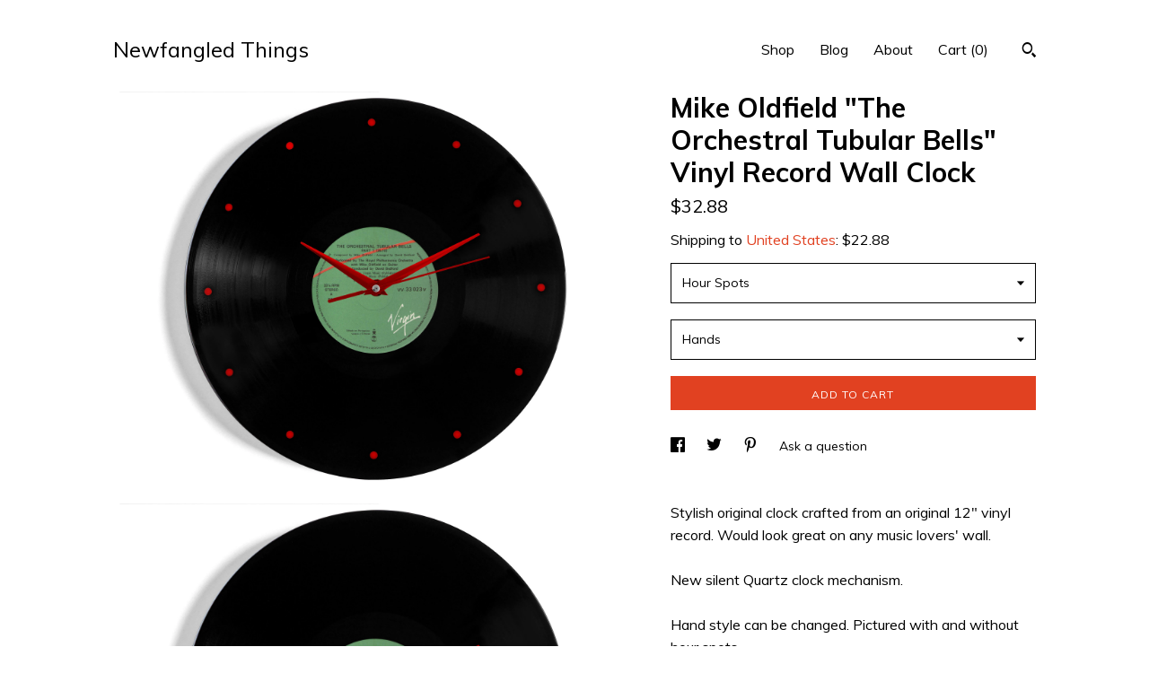

--- FILE ---
content_type: text/html; charset=UTF-8
request_url: https://www.newfangledthings.com/listing/604900142/mike-oldfield-the-orchestral-tubular
body_size: 14980
content:
<!DOCTYPE html>
<html prefix="og: http://ogp.me/ns#" lang="en">
    <head>
        <meta name="viewport" content="width=device-width, initial-scale=1, user-scalable=yes"/><meta property="content-type" content="text/html; charset=UTF-8" />
    <meta property="X-UA-Compatible" content="IE=edge" /><link rel="icon" href="https://i.etsystatic.com/14026897/r/isla/93a87b/29944427/isla_75x75.29944427_kh6opox9.jpg" type="image/x-icon" /><meta name="description" content="Stylish original clock crafted from an original 12 vinyl record. Would look great on any music lovers' wall.New silent Quartz clock mechanism.Hand style can be changed. Pictured with and without hour spots.Pictured on side 1.  Can be made on side 2 if prefered. Just contact us.Comes in a cardboard " />

<meta property="og:url" content="https://www.newfangledthings.com//listing/604900142/mike-oldfield-the-orchestral-tubular" />
<meta property="og:type" content="product" />
<meta property="og:title" content="Mike Oldfield The Orchestral Tubular Bells Vinyl Record Wall Clock" />
<meta property="og:description" content="Stylish original clock crafted from an original 12 vinyl record. Would look great on any music lovers' wall.New silent Quartz clock mechanism.Hand style can be changed. Pictured with and without hour spots.Pictured on side 1.  Can be made on side 2 if prefered. Just contact us.Comes in a cardboard " />
<meta property="og:image" content="https://i.etsystatic.com/14026897/r/il/ddf6be/2447525417/il_fullxfull.2447525417_610z.jpg" />
<meta property="og:site_name" content="Newfangled Things" />

<meta name="twitter:card" content="summary_large_image" />
<meta name="twitter:title" content="Mike Oldfield The Orchestral Tubular Bells Vinyl Record Wall Clock" />
<meta name="twitter:description" content="Stylish original clock crafted from an original 12 vinyl record. Would look great on any music lovers' wall.New silent Quartz clock mechanism.Hand style can be changed. Pictured with and without hour spots.Pictured on side 1.  Can be made on side 2 if prefered. Just contact us.Comes in a cardboard " />
<meta name="twitter:image" content="https://i.etsystatic.com/14026897/r/il/ddf6be/2447525417/il_fullxfull.2447525417_610z.jpg" /><link rel="alternate" type="application/rss+xml" title="Recent blog posts from my shop." href="/blog/rss/" /><link rel="canonical" href="https://www.newfangledthings.com/listing/604900142/mike-oldfield-the-orchestral-tubular" /><meta name="facebook-domain-verification" content="j7vum85jankt5ba562y1gj53t4uaan" /><script nonce="fPFQ5fuqOuMBk0Olj58SuZvo">
    !function(e){var r=e.__etsy_logging={};r.errorQueue=[],e.onerror=function(e,o,t,n,s){r.errorQueue.push([e,o,t,n,s])},r.firedEvents=[];r.perf={e:[],t:!1,MARK_MEASURE_PREFIX:"_etsy_mark_measure_",prefixMarkMeasure:function(e){return"_etsy_mark_measure_"+e}},e.PerformanceObserver&&(r.perf.o=new PerformanceObserver((function(e){r.perf.e=r.perf.e.concat(e.getEntries())})),r.perf.o.observe({entryTypes:["element","navigation","longtask","paint","mark","measure","resource","layout-shift"]}));var o=[];r.eventpipe={q:o,logEvent:function(e){o.push(e)},logEventImmediately:function(e){o.push(e)}};var t=!(Object.assign&&Object.values&&Object.fromEntries&&e.Promise&&Promise.prototype.finally&&e.NodeList&&NodeList.prototype.forEach),n=!!e.CefSharp||!!e.__pw_resume,s=!e.PerformanceObserver||!PerformanceObserver.supportedEntryTypes||0===PerformanceObserver.supportedEntryTypes.length,a=!e.navigator||!e.navigator.sendBeacon,p=t||n,u=[];t&&u.push("fp"),s&&u.push("fo"),a&&u.push("fb"),n&&u.push("fg"),r.bots={isBot:p,botCheck:u}}(window);
</script>
        <title>Mike Oldfield The Orchestral Tubular Bells Vinyl Record Wall Clock</title>
    <link rel="stylesheet" href="https://www.etsy.com/ac/sasquatch/css/custom-shops/themes/trellis/main.2ee84c9600b38b.css" type="text/css" />
        <style id="font-style-override">
    @import url(https://fonts.googleapis.com/css?family=Muli:400,700);

    body, .btn, button {
        font-family: 'Muli';
    }

    h1, .h1, h2, .h2, h3, .h3, h4,
    .h4, h5, .h5, h6, .h6 {
        font-family: 'Muli';
        font-weight: 700;
    }

    strong, .strong {
        font-weight: 700;
    }

    .primary-font {
        font-family: 'Muli';
    }

    .secondary-font {
        font-family: 'Muli';
    }

</style>
        <style id="theme-style-overrides"> .compact-header .nav-toggle .patty, .compact-header .nav-toggle:before, .compact-header .nav-toggle:after {  background: #000000; } .compact-header .nav-wrapper, .compact-header nav {  background: #FFFFFF; } body, .shop-sections-nav .shop-sections-menu ul, .header .site-search .search {  background: #FFFFFF; } .header .site-search .search::after {  border-bottom-color: #FFFFFF; } body, a, .cart-trigger, .search-trigger, .featured-listings .featured-listings-slide .listing-details, .reviews .anchor-destination {  color: #000000; } .btn {  background: #E14121;  border-color: #E14121;  color: #ffffff; } .btn:hover {  background: #E14121; } footer .divider {  border: none; } .listing-tabs .tab-triggers .tab-selected {  color: #E14121;  border-color: #E14121; } .dot-indicators .slick-active button {  background: #E14121;  border-color: #E14121; } .dot-indicators button {  background: #000000; } .page-link.selected {  color: #E14121;  border-bottom: 1px solid #000; } .listing-description a, .tab-content a, .shipping-locale a, .cart .cart-shipping-total a:hover, .eu-dispute-content a, .reviews.anchor a {  color: #E14121; } .post-date > * {  background: #FFFFFF; } .post-tags .post-tag {  background: #E14121;  color: #ffffff; } .pattern-blog.post-page .related-links a, .btn-link {  background: #FFFFFF;  color: #000000; } .tab-content .eu-dispute-trigger-link {  color: #E14121; } .announcement {  background: #E14121;  color: #ffffff; } .module-event-item {  border-color: #E14121; }</style>
        
    </head>
    <body class="cart-slide-right" data-nnc="3:1770081443:VHyJ5xBueS2rWRE-wxX3lfFYlcpL:413530758d519b4ac4409d83be902b3648ecf6ca6116acac41f460f6cea6cb46" itemscope itemtype="http://schema.org/LocalBusiness">
        
        <div class="content-wrapper">

    <header>
    <div class="full-header header left-brand-right-nav
    
    title-only
    
            no-icon
            
        
    ">
        <div class=" col-group">
            <div class="col-xs-6 primary-font">
                    <a class="branding" href="/">
                            <div class="region region-global" data-region="global">
    <div class="module pages-module module-shop-name module-255917892350 " data-module="shop-name">
        <div class="module-inner" data-ui="module-inner">
            <span class="module-shop-name-text shop-name" data-ui="text" itemprop="name">
    Newfangled Things
</span>
        </div>
    </div>
</div>
                    </a>
            </div>

            <div class="col-xs-6">
                <ul class="nav">
                    
<li>
    <a href="/shop" >
        Shop
    </a>
</li>
                    
<li>
    <a href="/blog" >
        Blog
    </a>
</li>
                    
<li>
    <a href="/about" >
        About
    </a>
</li>
                    
                    

                    
                    <li class="nav-cart">                
                        <a href="#" data-module="cart-trigger" class="cart-trigger">
                            Cart (<span data-ui="cart-count">0</span>)
                        </a>
                    </li>
                    
                        <li>
                                <div data-module="search-trigger" class="site-search">
        <button class="ss-etsy ss-search search-trigger" data-ui="search-trigger" aria-label="Search"></button>
        <form data-ui="search-bar" class="search" action="/search">
            <input name="q" type="text" placeholder="Search..." aria-label="Search">
            <input class="btn" type="submit" value="Go">
        </form>
    </div>
                        </li>
                </ul>
            </div>
        </div>
    </div>
    
    <div data-module="hamburger-nav" class="compact-header 
    title-only
    
            no-icon
            
        
    ">
    <div class="nav-wrapper">
        <div class="col-group">
            <div class="col-xs-12">
                <button aria-label="toggle navigation" class="nav-toggle" data-ui="toggle">
                    <div class="patty"></div>
                </button>

                <div class="cart-trigger-wrapper">
                    <button data-module="cart-trigger" class="ss-etsy ss-cart cart-trigger" aria-label="Cart">
                        <span class="cart-count" data-ui="cart-count">0</span>
                    </button>
                </div>

                <div class="branding primary-font">
                    
                     <h2 class="h2 logo"> 
                        
    <a href="/" class="logo-shop-name">
            <div class="region region-global" data-region="global">
    <div class="module pages-module module-shop-name module-255917892350 " data-module="shop-name">
        <div class="module-inner" data-ui="module-inner">
            <span class="module-shop-name-text shop-name" data-ui="text" itemprop="name">
    Newfangled Things
</span>
        </div>
    </div>
</div>
    </a>

                     </h2> 
                    
                </div>
            </div>
        </div>
        <nav>
            <ul>
                    <li>
                        <form data-ui="search-bar" class="search" action="/search">
                            <div class="input-prepend-item">
                                <span class="ss-icon ss-search"></span>
                            </div>
                            <input name="q" type="search" aria-label="Search" placeholder="Search...">
                        </form>
                    </li>

                
<li>
    <a href="/shop" >
        Shop
    </a>
</li>
                
<li>
    <a href="/blog" >
        Blog
    </a>
</li>
                
<li>
    <a href="/about" >
        About
    </a>
</li>
                
                

                
                    
<li>
    <a href="/contact-us" >
        Contact Us
    </a>
</li>            </ul>
        </nav>
    </div>

    <div class="blocker" data-ui="toggle"></div>
</div>
</header>
    <div class="col-group">
        <div class="col-xs-12 col-md-7">
                <div data-ui="stacked-images" class="image-carousel stacked-images">
    <div data-ui="slides">
            <img src="https://i.etsystatic.com/14026897/r/il/ddf6be/2447525417/il_fullxfull.2447525417_610z.jpg" data-ui="slide" class="listing-image zoom-image  clickable " alt="gallery photo"/>
            <img src="https://i.etsystatic.com/14026897/r/il/e04b28/2399895212/il_fullxfull.2399895212_guvv.jpg" data-ui="slide" class="listing-image zoom-image  clickable " alt="gallery photo"/>
            <img src="https://i.etsystatic.com/14026897/r/il/714ce2/2447525379/il_fullxfull.2447525379_t6dr.jpg" data-ui="slide" class="listing-image zoom-image  clickable " alt="gallery photo"/>
    </div>
</div>

        </div>

        <div class="col-xs-12 col-md-5">
            <div class="listing-purchase-box mb-xs-3" data-module="listing-purchase-box">
    <h1 class="listing-title">
    Mike Oldfield &quot;The Orchestral Tubular Bells&quot; Vinyl Record Wall Clock
</h1><p class="listing-price">
    <span>
                <span data-ui="base-price">$32.88</span>

    </span>
</p>

    <img height="1" width="1" id="fb-view-content" data-title="Mike Oldfield &quot;The Orchestral Tubular Bells&quot; Vinyl Record Wall Clock" style="display:none" src="https://www.facebook.com/tr?id=&amp;ev=ViewContent&amp;cd[currency]=USD&amp;cd[value]=32.88&amp;cd[content_name]=Mike Oldfield &quot;The Orchestral Tubular Bells&quot; Vinyl Record Wall Clock"/>
                <div class="shipping-locale" data-module="shipping-trigger">
        <div class="shipping-locale-details " data-ui="shipping-locale-details">
            <span>Shipping to </span>
            <a href="#" data-ui="shipping-country">United States</a>:
            <span data-ui="free-shipping" class="hidden">Free</span>
            <span data-ui="shipping-cost">$22.88</span>
        </div>

    </div>
        <form data-ui="form">
    <div data-ui="variation-selects">
        <div class="custom-select" data-variation-select data-ui="custom-select" data-selected-prefix="Hour Spots: " data-error-text="Please select an option">
    <div class="custom-select-label"><br></div>
    <div class="caret"></div>

    <select name="listing_variation_id">
        <option value="" selected>
            Hour Spots
        </option>
        <option value="850677056">
            No
        </option>
        <option value="869009271">
            Yes
        </option>
    </select>
</div>
<div class="custom-select" data-variation-select data-ui="custom-select" data-selected-prefix="Hands: " data-error-text="Please select an option">
    <div class="custom-select-label"><br></div>
    <div class="caret"></div>

    <select name="listing_variation_id">
        <option value="" selected>
            Hands
        </option>
        <option value="869009261">
            As Pictured
        </option>
        <option value="850677060">
            White Rounded
        </option>
        <option value="850677062">
            White Pointed
        </option>
        <option value="869009265">
            White Square
        </option>
        <option value="850677064">
            White &amp; Red Rounded
        </option>
        <option value="869009267">
            Silver Pointed
        </option>
        <option value="850677066">
            Red Pointed
        </option>
        <option value="869009269">
            Gold Pointed
        </option>
    </select>
</div>

<input name="quantity" type="hidden" value="1" />

<input name="offeringId" type="hidden" value="" />
    </div>


    <div class="error-message hidden" data-ui="error-message" data-cart-error-msg="There was a cart error." data-multiple-errors-msg="Please select from the available options" data-generic-error="There was an error changing your options. Please try again in a few minutes." data-zero-inventory-error-msg="Sorry, this item has sold."></div>


    <input type="hidden" name="quantity" value="1" />

    <div class="actions">
        <button type="submit" class="btn btn-primary"
                              data-ui="submit-button">
            <span data-ui="loading-indicator" class="spinner spinner-submit">
                <span>Loading</span>
            </span>

            <span>
                Add to cart
            </span>
        </button>
    </div>

    <input name="listingId" type="hidden" value="604900142" />
</form>

    </div>
                <div data-module="share" class="listing-share">
        <ul>
                <li>
                    <a href="#" aria-label="social media share for  facebook" data-url="//www.facebook.com/sharer.php?&u=https%3A%2F%2Fwww.newfangledthings.com%2F%2Flisting%2F604900142%2Fmike-oldfield-the-orchestral-tubular&t=Mike+Oldfield+%22The+Orchestral+Tubular+Bells%22+Vinyl+Record+Wall+Clock" data-ui="share-link" data-popup-height="400" data-popup-width="600">
                        <span class="ss-icon ss-facebook" ></span>
                    </a>
                </li>
                <li>
                    <a href="#" aria-label="social media share for  twitter" data-url="//twitter.com/intent/tweet?status=Mike+Oldfield+%22The+Orchestral+Tubular+Bells%22+Vinyl+Record+Wall+Clock+https%3A%2F%2Fwww.newfangledthings.com%2F%2Flisting%2F604900142%2Fmike-oldfield-the-orchestral-tubular" data-ui="share-link" data-popup-height="400" data-popup-width="600">
                        <span class="ss-icon ss-twitter" ></span>
                    </a>
                </li>
                <li>
                    <a href="#" aria-label="social media share for  pinterest" data-url="//www.pinterest.com/pin/create/button/?url=https%3A%2F%2Fwww.newfangledthings.com%2F%2Flisting%2F604900142%2Fmike-oldfield-the-orchestral-tubular&media=https%3A%2F%2Fi.etsystatic.com%2F14026897%2Fr%2Fil%2Fddf6be%2F2447525417%2Fil_fullxfull.2447525417_610z.jpg&description=Mike+Oldfield+%22The+Orchestral+Tubular+Bells%22+Vinyl+Record+Wall+Clock" data-ui="share-link" data-popup-height="600" data-popup-width="800">
                        <span class="ss-icon ss-pinterest" ></span>
                    </a>
                </li>
                <li>
                    <a href="#" data-module="convo-trigger" data-convo-trigger-location="purchase-box" class="" >
    Ask a question
</a>
                </li>
        </ul>
    </div>
                <div class="listing-tabs listing-tabs-solo">
            <div data-module="listing-description">
        <p>
            Stylish original clock crafted from an original 12&quot; vinyl record. Would look great on any music lovers&#39; wall.<br><br>New silent Quartz clock mechanism.<br><br>Hand style can be changed. Pictured with and without hour spots.<br><br>Pictured on side 1.  Can be made on side 2 if prefered. Just contact us.<br><br>Comes in a cardboard presentation box.<br><br>We take great care to choose good quality vintage records. They may contain small surface scratches as they are in a played condition, but will not detract from the final design and is part of its character.<br><br>Dimensions approximately W 30 cm H 30 cm.<br><br>If there is a particular song that you are looking for, please contact us, as we stock many records that are not yet listed online.
        </p>
    </div>
    </div>
                    </div>
    </div>
</div>

<footer data-module="footer">
        <div class="email-subscribe-wrapper">
    <form class="email-subscribe-input-group subscribe-form-group col-centered" data-module="mailchimp-subscribe-form">
        <div class="input-group-body">
            <input type="text" name="email" class="subscribe-input-body" placeholder="Sign up for email updates" />
        </div>
        <div class="input-group-btn">
            <input type="submit" value="Subscribe" class="subscribe-btn btn secondary-font" />
            <input type="hidden" name="shop_id" value="14026897" />
            <input type="hidden" name="list_id" value="bde3aa5f16" />
        </div>
        <div class="subscribe-notifications">
            <div class="error-label hidden">Please enter a valid email address</div>
            <div name="email-subscription-success" class="header success-text">Thanks for signing up!</div>
            <div name="email-subscription-fail" class="header failure-text">Hmm. We can't subscribe you right now. Please try again later.</div>
        </div>
    </form>
</div>

    <div class="content-wrapper">
        <div class="col-group">
            <div class="col-xs-12">
                <div class="divider"></div>
            </div>

            <div class="col-xs-12 col-md-3">
                <div class="footer-section">
                    <h3 class="truncated">Newfangled Things</h3>
                </div>
            </div>

            <div class="col-xs-12 col-md-3">
                <div class="footer-section">
                    <h3 class="heading">
                        Navigate
                    </h3>
                    <nav>
                        <ul>
                            
<li>
    <a href="/shop" >
        Shop
    </a>
</li>
                            
<li>
    <a href="/blog" >
        Blog
    </a>
</li>
                            
<li>
    <a href="/about" >
        About
    </a>
</li>
                            
                            
<li>
    <a href="/contact-us" >
        Contact Us
    </a>
</li>
                            
                            
                            
                        </ul>
                    </nav>
                </div>
            </div>

            <div class="col-xs-12 col-md-3">
                    &nbsp;
            </div>

            <div class="col-xs-12 col-md-3">
                <div class="footer-section footer-fine-print">
                    <h3 class="heading">
                        Fine Print
                    </h3>
                    <ul>
                        <li>
                            All rights reserved
                        </li>
                        <li class="break-long">
                            &copy; 2026 Newfangled Things
                        </li>
                        <li class="footer-powered">
                            <a href="https://www.etsy.com/pattern?ref=newfangledthings-pwrdby" target="_blank" data-no-preview-hijack>
                                Powered by Etsy
                            </a>
                        </li>
                    </ul>
                </div>
            </div>
        </div>
    </div>
</footer>

    <div data-module="cart" class="cart" role="dialog">
        <div class="store-cart-container" data-ui="cart-box" tabindex="0">
            <div class="store-cart-box">
                <div class="cart-header">
                        <span class="item-count">0 items in your cart</span>
                    <button class="close-cart" data-ui="close-cart" aria-label="Close">Close</button>
                    <button class="close-cart-x-button" data-ui="close-cart" aria-label="Close"> <span class="close-cart-x-icon"></span> </button>
                </div>

                <div class="cart-content clearfix" data-ui="cart-content">
                        <div class="cart-empty">
                            <h3>Keep shopping! :)</h3>
                        </div>
                </div>

            </div>
        </div>
    </div>
 <div class="impressum-form-container">
    <div class="impressum impressum-form" data-ui="impressum">
        <div class="inner-container">
            <div class="impressum-header">
                <h3>Legal imprint</h3>
                <div class="impressum-content" data-ui="impressum-content"></div>
            </div>
             <div class="impressum-close-btn form-button-container">
                <button class="btn" data-ui="impressum-close-btn">
                    <span class="btn-text">Close</span>
                </button>
            </div>
        </div>
    </div>
</div>
    <div data-ui="zoom" data-module="zoom" class="zoom-listing-carousel dot-indicators">
        <div data-ui="zoom-flag" class="zoom-flag"></div>
        <div class="zoom-share">
            <div data-module="share">
                <span class="share-text"> Share </span>
                    <a class="ss-icon" aria-label="social media share for  facebook" data-url="//www.facebook.com/sharer.php?&u=https%3A%2F%2Fwww.newfangledthings.com%2F%2Flisting%2F604900142%2Fmike-oldfield-the-orchestral-tubular&t=Mike+Oldfield+%22The+Orchestral+Tubular+Bells%22+Vinyl+Record+Wall+Clock" target="_blank" data-ui="share-link" data-popup-height="400" data-popup-width="600">
                        <span class="ss-icon ss-facebook"></span>
                    </a>
                    <a class="ss-icon" aria-label="social media share for  twitter" data-url="//twitter.com/intent/tweet?status=Mike+Oldfield+%22The+Orchestral+Tubular+Bells%22+Vinyl+Record+Wall+Clock+https%3A%2F%2Fwww.newfangledthings.com%2F%2Flisting%2F604900142%2Fmike-oldfield-the-orchestral-tubular" target="_blank" data-ui="share-link" data-popup-height="400" data-popup-width="600">
                        <span class="ss-icon ss-twitter"></span>
                    </a>
                    <a class="ss-icon" aria-label="social media share for  pinterest" data-url="//www.pinterest.com/pin/create/button/?url=https%3A%2F%2Fwww.newfangledthings.com%2F%2Flisting%2F604900142%2Fmike-oldfield-the-orchestral-tubular&media=https%3A%2F%2Fi.etsystatic.com%2F14026897%2Fr%2Fil%2Fddf6be%2F2447525417%2Fil_fullxfull.2447525417_610z.jpg&description=Mike+Oldfield+%22The+Orchestral+Tubular+Bells%22+Vinyl+Record+Wall+Clock" target="_blank" data-ui="share-link" data-popup-height="600" data-popup-width="800">
                        <span class="ss-icon ss-pinterest"></span>
                    </a>
            </div>
        </div>
        <div data-ui="slides" class="listing-carousel-slides"></div>

        <div data-ui="prev-arrow" class="prev-arrow-radius click-radius">
            <button href="#" aria-label="show previous listing image" class="ss-icon ss-navigateleft prev arrow zoom-icon"></button>
        </div>
        <div data-ui="next-arrow" class="next-arrow-radius click-radius">
            <button href="#" aria-label="show next listing image" class="ss-icon ss-navigateright next arrow zoom-icon"></button>
        </div>
        <span data-ui="carousel-dots" class="dots"></span>
    </div>

<div class="shipping-form-container hidden" data-ui="shipping-modal">
    <div class="shipping-form-overlay" data-ui="shipping-form-overlay"></div>
    <div class="shipping-form">
        <div class="shipping-form-header">
            <span class="shipping-form-title">Get Shipping Cost</span>
            <button class="shipping-form-close" data-ui="close-shipping-form">Close</button>
        </div>
        <form data-ui="shipping-calculator-form">
    <div class="shipping-form-content">
        <div class="error hidden" data-ui="shipping-problem" >
            <p>There was a problem calculating your shipping. Please try again.</p>
        </div>
        <div class="custom-select shipping-calculator-custom-select" data-ui="custom-select">
            <div class="custom-select-label">Choose Country</div>
            <div class="caret"></div>
            <select aria-label=Choose Country name="country_id" data-ui="shipping-country">
                <option disabled selected>Choose Country</option>
                <option disabled>----------</option>
                    <option value="CA">Canada</option>
                    <option value="IE">Ireland</option>
                    <option value="GB">United Kingdom</option>
                    <option value="US"selected>United States</option>
            </select>
        </div>
        <div class="postal-code-container hidden" data-ui="shipping-postal-code-container">
            <label>Zip or Postal Code</label>
            <div class="error hidden" data-ui="postal-code-error" >
                <p>Please Enter a Valid Zip or Postal Code</p>
            </div>
            <input name="postal_code" class="postal-code-input" type="text" data-ui="shipping-postal-code" />
        </div>
            <input name="listing_id" type="hidden" value="604900142" data-ui="listing-id"/>
    </div>
    <div class="shipping-form-footer">
        <div class="shipping-form-button-container">
            <button class="btn btn-primary" data-ui="submit-button">
                <span class="btn-text">Update</span>
            </button>
        </div>
    </div>
</form>
    </div>
</div>
        
        <script nonce="fPFQ5fuqOuMBk0Olj58SuZvo">
    window.Etsy = window.Etsy || {};
    window.Etsy.Context = {"page_guid":"10194ac1ba4d.d1f483d104eeb83a401f.00","clientlogger":{"is_enabled":true,"endpoint":"\/clientlog","logs_per_page":6,"id":"EujCmMTdknKzGmjO8adkML5quZea","digest":"10fbb07762c7d44df427f8f8fa9bfa0da4fddefb","enabled_features":["info","warn","error","basic","uncaught"]}};
</script>

<script nonce="fPFQ5fuqOuMBk0Olj58SuZvo">
    __webpack_public_path__ = "https://www.etsy.com/ac/evergreenVendor/js/en-US/"
</script>
    <script src="https://www.etsy.com/ac/evergreenVendor/js/en-US/vendor_bundle.1e397356b19ae5cf6c49.js" nonce="fPFQ5fuqOuMBk0Olj58SuZvo" defer></script>
    <script src="https://www.etsy.com/paula/v3/polyfill.min.js?etsy-v=v5&flags=gated&features=AbortController%2CDOMTokenList.prototype.@@iterator%2CDOMTokenList.prototype.forEach%2CIntersectionObserver%2CIntersectionObserverEntry%2CNodeList.prototype.@@iterator%2CNodeList.prototype.forEach%2CObject.preventExtensions%2CString.prototype.anchor%2CString.raw%2Cdefault%2Ces2015%2Ces2016%2Ces2017%2Ces2018%2Ces2019%2Ces2020%2Ces2021%2Ces2022%2Cfetch%2CgetComputedStyle%2CmatchMedia%2Cperformance.now" nonce="fPFQ5fuqOuMBk0Olj58SuZvo" defer></script>
    <script src="https://www.etsy.com/ac/evergreenVendor/js/en-US/custom-shops/themes/trellis/main.db5a22235762c8907514.js" nonce="fPFQ5fuqOuMBk0Olj58SuZvo" defer></script>
        <script type='text/javascript' nonce='fPFQ5fuqOuMBk0Olj58SuZvo'>
    window.__etsy_logging=window.__etsy_logging||{perf:{}};window.__etsy_logging.url="\/\/www.etsy.com\/bcn\/beacon";window.__etsy_logging.defaults={"ab":{"xplat.runtime_config_service.ramp":["on","x","b4354c"],"custom_shops.buyer.SSL_base_redirect":["on","x","6b51d2"],"custom_shops.domains.multiple_connected_support":["on","x","ffc63f"],"osx.swedish_language":["ineligible","e","d8527a"],"custom_shops.ssl_enabled":["on","x","74c2fc"],"custom_shops.language_translation_control":["on","x","211770"],"custom_shops.sellers.dashboard.pages":["on","x","12e2b2"],"iat.mt.de":["ineligible","e","6fe2bd"],"iat.mt.fr":["ineligible","e","781db2"],"made_for_cats.persotools.personalization_charging_cart":["off","x","74ea89"],"checkout.price_decreased_in_cart_message":["on","x","9e7469"],"checkout\/covid_shipping_restrictions":["ineligible","e","153e2d"],"checkout.memoize_purchase_state_verifier_error":["on","x","164c8f"],"checkout.use_memoized_purchase_state_data_to_verify_listing_restoration":["on","x","7aef85"],"checkout.split_shop_and_listing_cart_purchase_state_verification":["off","x","3cc63a"],"fulfillment_platform.country_to_country_multi_edd.web":["on","x","545db4"],"fulfillment_platform.country_to_country_multi_edd.boe":["ineligible","e","4b02c5"],"fulfillment_platform.usps_pm_faster_ga_experiment.web":["on","x","498eec"],"fulfillment_platform.usps_pm_faster_ga_experiment.mobile":["ineligible","e","20f21b"],"fulfillment_ml.ml_predicted_acceptance_scan.uk.operational":["on","x","74db8e"],"fulfillment_ml.ml_predicted_acceptance_scan.uk.experiment_web":["prod","x","9a5255"],"fulfillment_ml.ml_predicted_acceptance_scan.uk.experiment_mobile":["ineligible","e","865516"],"fulfillment_ml.ml_predicted_acceptance_scan.germany.operational":["off","x","4528ab"],"fulfillment_ml.ml_predicted_acceptance_scan.germany.experiment_web":["off","x","cac266"],"fulfillment_ml.ml_predicted_acceptance_scan.germany.experiment_mobile":["ineligible","e","9a29ab"],"fulfillment_platform.edd_cart_caching.web":["edd_and_arizona_cache","x","e313fc"],"fulfillment_platform.edd_cart_caching.mobile":["ineligible","e","ffb947"],"fulfillment_platform.consolidated_country_to_country_ml_times.experiment_web":["prod","x","2eac66"],"fulfillment_platform.consolidated_country_to_country_ml_times.experiment_mobile":["ineligible","e","81b585"],"custom_shops.sellers.pattern_only_listings":["on","x","c9aef0"],"structured_data_attributes_order_dependent":["on","x","691833"],"disambiguate_usd_outside_usa":["ineligible","e","c8897d"],"builda_scss":["sasquatch","x","96bd82"],"web_components.mustache_filter_request":["on","x","fa4665"],"custom_shops.custom_pages.events":["on","x","6d3e42"],"custom_shops.custom_pages.gallery":["on","x","8fddb4"],"custom_shops.ad_track":["on","x","9a8e38"],"convos.guest_convos.guest_shardifier":["on","x","d9e244"],"custom_shops.sellers.search":["on","x","7a9a12"],"custom_shops.sellers.dashboard.module_featured":["on","x","9b0feb"],"custom_shops.sellers.secondary_font":["on","x","aa2c58"],"polyfills":["on","x","db574b"],"polyfill_experiment_4":["no_filtering","x","0e8409"]},"user_id":null,"page_guid":"10194ac1ba4d.d1f483d104eeb83a401f.00","page_guid_source":"guid-source-generated","version":1,"request_uuid":"EujCmMTdknKzGmjO8adkML5quZea","cdn-provider":"","header_fingerprint":"ua","header_signature":"5ea1461e449bce1cee11af152f6b3da8","ip_org":"Amazon.com","ref":"","loc":"http:\/\/www.newfangledthings.com\/listing\/604900142\/mike-oldfield-the-orchestral-tubular","locale_currency_code":"USD","pref_language":"en-US","region":"US","detected_currency_code":"USD","detected_language":"en-US","detected_region":"US","isWhiteListedMobileDevice":false,"isMobileRequestIgnoreCookie":false,"isMobileRequest":false,"isMobileDevice":false,"isMobileSupported":false,"isTabletSupported":false,"isTouch":false,"isEtsyApp":false,"isPreviewRequest":false,"isChromeInstantRequest":false,"isMozPrefetchRequest":false,"isTestAccount":false,"isSupportLogin":false,"isInternal":false,"isInWebView":false,"botCheck":["da","dc","ua"],"isBot":true,"isSyntheticTest":false,"event_source":"customshops","browser_id":"Doukibk4IZirZ7qPWSPniuGfdyYp","gdpr_tp":3,"gdpr_p":3,"transcend_strategy_consent_loaded_status":"FetchMiss","transcend_strategy_initial_fetch_time_ms":null,"transcend_strategy_consent_reconciled_time_ms":null,"device_identifier":{"source":"new_uaid_cookie","value":"Doukibk4IZirZ7qPWSPniuGfdyYp"},"page_time":275,"load_strategy":"page_navigation"};
    !function(e,t){var n=e.__etsy_logging,o=n.url,i=n.firedEvents,a=n.defaults,r=a.ab||{},s=n.bots.botCheck,c=n.bots.isBot;n.mergeObject=function(e){for(var t=1;t<arguments.length;t++){var n=arguments[t];for(var o in n)Object.prototype.hasOwnProperty.call(n,o)&&(e[o]=n[o])}return e};!a.ref&&(a.ref=t.referrer),!a.loc&&(a.loc=e.location.href),!a.webkit_page_visibility&&(a.webkit_page_visibility=t.webkitVisibilityState),!a.event_source&&(a.event_source="web"),a.event_logger="frontend",a.isIosApp&&!0===a.isIosApp?a.event_source="ios":a.isAndroidApp&&!0===a.isAndroidApp&&(a.event_source="android"),s.length>0&&(a.botCheck=a.botCheck||[],a.botCheck=a.botCheck.concat(s)),a.isBot=c,t.wasDiscarded&&(a.was_discarded=!0);var v=function(t){if(e.XMLHttpRequest){var n=new XMLHttpRequest;n.open("POST",o,!0),n.send(JSON.stringify(t))}};n.updateLoc=function(e){e!==a.loc&&(a.ref=a.loc,a.loc=e)},n.adminPublishEvent=function(n){"function"==typeof e.CustomEvent&&t.dispatchEvent(new CustomEvent("eventpipeEvent",{detail:n})),i.push(n)},n.preparePEPerfBeaconAbMismatchEventIfNecessary=function(){if(!0===n.shouldLogAbMismatch){var e=n.abVariantsForMismatchEvent;for(var t in r)if(Object.prototype.hasOwnProperty.call(r,t)){var o=r[t];if(void 0!==o){var i=o[0];if(void 0!==i){var a=e[t];void 0===a&&(a={});var s=a[i];void 0===s&&(s=[]),s.push({name:"default",selector:o[1],hash:o[2]}),a[i]=s,e[t]=a}}}n.abVariantsForMismatchEvent=e}},n.sendEvents=function(t,i){var s=a;if("perf"===i){var c={event_logger:i};n.asyncAb&&(n.preparePEPerfBeaconAbMismatchEventIfNecessary(),c.ab=n.mergeObject({},n.asyncAb,r)),s=n.mergeObject({},a,c)}var f={events:t,shared:s};e.navigator&&"function"==typeof e.navigator.sendBeacon?function(t){t.events.forEach((function(e){e.attempted_send_beacon=!0})),e.navigator.sendBeacon(o,JSON.stringify(t))||(t.events.forEach((function(e){e.send_beacon_failed=!0})),v(t))}(f):v(f),n.adminPublishEvent(f)}}(window,document);
</script>

<script type='text/javascript' nonce='fPFQ5fuqOuMBk0Olj58SuZvo'>window.__etsy_logging.eventpipe.primary_complement={"attributes":{"guid":"10194ac1c0b7.b36779115902b834e059.00","event_name":"default_primary_event_complementary","event_logger":"frontend","primary_complement":true}};!function(e){var t=e.__etsy_logging,i=t.eventpipe,n=i.primary_complement,o=t.defaults.page_guid,r=t.sendEvents,a=i.q,c=void 0,d=[],h=0,u="frontend",l="perf";function g(){var e,t,i=(h++).toString(16);return o.substr(0,o.length-2)+((t=2-(e=i).length)>0?new Array(t+1).join("0")+e:e)}function v(e){e.guid=g(),c&&(clearTimeout(c),c=void 0),d.push(e),c=setTimeout((function(){r(d,u),d=[]}),50)}!function(t){var i=document.documentElement;i&&(i.clientWidth&&(t.viewport_width=i.clientWidth),i.clientHeight&&(t.viewport_height=i.clientHeight));var n=e.screen;n&&(n.height&&(t.screen_height=n.height),n.width&&(t.screen_width=n.width)),e.devicePixelRatio&&(t.device_pixel_ratio=e.devicePixelRatio),e.orientation&&(t.orientation=e.orientation),e.matchMedia&&(t.dark_mode_enabled=e.matchMedia("(prefers-color-scheme: dark)").matches)}(n.attributes),v(n.attributes),i.logEvent=v,i.logEventImmediately=function(e){var t="perf"===e.event_name?l:u;e.guid=g(),r([e],t)},a.forEach((function(e){v(e)}))}(window);</script>
        <script nonce="fPFQ5fuqOuMBk0Olj58SuZvo">
    window.dataLayer = [
    {
        "tp_consent": "yes",
        "Language": "en-US",
        "Region": "US",
        "Currency": "USD",
        "UAID": "Doukibk4IZirZ7qPWSPniuGfdyYp",
        "DetectedRegion": "US",
        "uuid": 1770081443,
        "request_start_time": 1770081443
    },
    {
        "event": "cstmSellerTrackerEvent",
        "cstmSellerTrackerID": "UA-112532564-1",
        "cstmSellerTrackerDomain": "www.newfangledthings.com"
    }
];
</script>
<noscript>
    <iframe src="//www.googletagmanager.com/ns.html?id=GTM-TG543P"
        height="0" width="0" style="display:none;visibility:hidden"></iframe>
</noscript>
<script nonce='fPFQ5fuqOuMBk0Olj58SuZvo'>
(function(w,d,s,l,i){w[l]=w[l]||[];w[l].push({'gtm.start':
new Date().getTime(),event:'gtm.js'});var f=d.getElementsByTagName(s)[0],
j=d.createElement(s),dl=l!='dataLayer'?'&l='+l:'';j.async=true;j.src=
'//www.googletagmanager.com/gtm.js?id='+i+dl;var n=d.querySelector('[nonce]');
n&&j.setAttribute('nonce',n.nonce||n.getAttribute('nonce'));f.parentNode.insertBefore(j,f);
})(window,document,'script','dataLayer','GTM-TG543P');

</script>
        <script nonce="fPFQ5fuqOuMBk0Olj58SuZvo">
            window.PatternContext = {};
            window.PatternContext.ContactFormData = {"messages":{"contact_valid_name":"Please enter a valid name","contact_valid_email":"Please enter a valid Email","contact_msg_placeholder":"Click here to enter a message","contact_thanks_short":"Thanks for getting in touch!","contact_thanks_long":"We will get back to you as soon as we can. Meanwhile, you can check your email for receipt of the message.","contact_confirm":"Please confirm your email.","contact_signature":"Your friend,","contact_continue":"Continue Browsing","contact_loading":"Loading","contact_submit":"Submit","contact_email_label":"Email","contact_name_label":"Name","contact_terms":"By clicking submit, you agree to Etsy\u2019s <a href=\"http:\/\/www.etsy.com\/legal\/terms\" target=\"_blank\">Terms of Use<\/a> and <a href=\"http:\/\/www.etsy.com\/legal\/privacy\" target=\"_blank\">Privacy Policy<\/a>.","modal_close":"Close","general_contact_us":"Contact us"},"shop_display_name":"Newfangled Things","listing":{"listing_id":604900142,"shop_id":14026897,"user_id":100819267,"section_id":20414105,"title":"Mike Oldfield &quot;The Orchestral Tubular Bells&quot; Vinyl Record Wall Clock","description":"Stylish original clock crafted from an original 12&quot; vinyl record. Would look great on any music lovers&#39; wall.<br><br>New silent Quartz clock mechanism.<br><br>Hand style can be changed. Pictured with and without hour spots.<br><br>Pictured on side 1.  Can be made on side 2 if prefered. Just contact us.<br><br>Comes in a cardboard presentation box.<br><br>We take great care to choose good quality vintage records. They may contain small surface scratches as they are in a played condition, but will not detract from the final design and is part of its character.<br><br>Dimensions approximately W 30 cm H 30 cm.<br><br>If there is a particular song that you are looking for, please contact us, as we stock many records that are not yet listed online.","quantity":1,"state":null,"url":{"full":"\/\/www.newfangledthings.com\/listing\/604900142\/mike-oldfield-the-orchestral-tubular","relative":"\/listing\/604900142\/mike-oldfield-the-orchestral-tubular","is_current":true},"non_taxable":false,"featured_rank":-1,"is_available":false,"create_date":1730464780,"update_date":1730464780,"shop_subdomain_listing_url":"https:\/\/newfangledthings.etsy.com\/listing\/604900142","price":"32.88","price_int":3288,"currency_code":"USD","currency_symbol":"$","is_featured":false,"is_retail":false,"is_pattern":true,"is_reserved":false,"is_reserved_listing":false,"is_private":false,"is_frozen":false,"is_fixed_cost":true,"is_sold_out":false,"is_deleted":false,"is_on_vacation":false,"is_active":false,"is_editable":true,"is_renewable":true,"is_copyable":true,"is_deletable":true,"favorites":0,"views":0,"alternate_translation_title":null,"alternate_translation_description":null,"category_name":"","category_tags":[],"shop_name":"NewfangledThings","seller_avatar":"https:\/\/i.etsystatic.com\/site-assets\/images\/avatars\/default_avatar.png?width=75","section_name":"Vinyl Clocks","tags":["Clock","Record","Vinyl","Upcycle","Vintage","Unusual","Gift","Valentine","Christmas","Mothers Day","Anniversary","Fathers Day","Music"],"materials":["Record","Vinyl","Plastic"],"ships_from_country":"GB","images":["https:\/\/i.etsystatic.com\/14026897\/r\/il\/ddf6be\/2447525417\/il_fullxfull.2447525417_610z.jpg","https:\/\/i.etsystatic.com\/14026897\/r\/il\/e04b28\/2399895212\/il_fullxfull.2399895212_guvv.jpg","https:\/\/i.etsystatic.com\/14026897\/r\/il\/714ce2\/2447525379\/il_fullxfull.2447525379_t6dr.jpg"],"image_keys":[{"image_type":"il","image_id":2447525417,"owner_id":14026897,"storage":249,"version":0,"secret":"610z","extension":"","full_width":"","full_height":"","color":"454542","blur_hash":"L]J*xGWB~qj[j[j[j[fQ-;j[t7of","hue":60,"saturation":4,"height":2252,"width":3000},{"image_type":"il","image_id":2399895212,"owner_id":14026897,"storage":227,"version":0,"secret":"guvv","extension":"","full_width":"","full_height":"","color":"444542","blur_hash":"L^J*xGWB~qj[j[j[j[fQ-;j[t7kC","hue":80,"saturation":4,"height":2252,"width":3000},{"image_type":"il","image_id":2447525379,"owner_id":14026897,"storage":230,"version":0,"secret":"t6dr","extension":"","full_width":"","full_height":"","color":"505A42","blur_hash":"L67BleS|00n9rYW;kVae01jG_Lbr","hue":85,"saturation":26,"height":1225,"width":1633}],"is_digital":false,"is_customizable":true,"language_to_use":"en-US","display_language":"en-US","available_languages":["en-US"],"is_locked_for_bulk_edit":false,"has_variation_pricing":false,"money_price":{"amount":3288,"divisor":100,"currency_code":"USD","currency_formatted_short":"$32.88","currency_formatted_long":"$32.88 USD","currency_formatted_raw":"32.88"},"price_usd":3288,"payment_methods":["cc"],"when_made":"2010,2019","is_bestseller":false,"is_top_rated":false,"is_made_to_order":false,"taxonomy_node":{"id":1016,"name":"Clocks","children_ids":[],"path":"home_and_living.home_decor.clocks","type":{"seller":true,"buyer":true},"children":[],"level":2,"parent":"home_and_living.home_decor","parent_id":1002,"description":null,"page_title":"Clocks","nav_referent":null,"category_id":68887416,"full_path_taxonomy_ids":[891,1002,1016],"source_finder":"seller","attributeValueSets":[{"attribute":357,"possibleValues":[64,96,5216,128,5248,160,5280,192,5312,224,5344,256,2304,288,2400,4544,480,4704,4768,5121,65,97,5217,129,5249,161,5281,193,5313,225,4321,5345,257,2305,289,2401,4545,481,4673,4705,4769,5089,5122,1058,4130,66,98,5218,130,5250,162,5282,194,5314,226,5346,258,2306,290,2402,4546,4674,5090,5123,1059,4131,67,99,5219,131,5251,163,5283,195,5315,227,5347,259,2307,291,2403,4675,5091,1060,68,100,5220,132,5252,164,5284,196,5316,228,5348,260,4676,4740,5092,1061,69,101,5221,133,5253,165,5285,197,5317,229,5349,261,4677,4741,1062,70,102,5222,134,5254,166,5286,198,5318,230,5350,262,486,4678,4742,71,5223,135,5255,167,5287,199,5319,231,5351,487,2535,4679,4743,72,104,5224,136,5256,168,5288,5320,232,5352,264,488,2536,4744,4008,73,105,5225,137,5257,5289,201,5321,233,5353,265,2537,4649,4745,74,106,5226,138,5258,170,5290,202,5322,234,2282,5354,266,2378,2538,4650,4746,75,107,5227,139,5259,171,5291,203,5323,235,5355,267,2379,4651,4747,76,108,5228,140,5260,172,5292,204,5324,236,5356,268,2380,4652,4684,4748,77,109,5229,141,5261,173,5293,205,5325,237,5357,269,2381,2541,4653,4685,4749,78,110,5230,142,5262,174,5294,206,5326,238,5358,270,4654,4686,4750,79,5199,111,5231,143,5263,175,5295,239,5359,271,4655,4687,4751,4783,80,5200,112,5232,144,5264,176,5296,208,5328,240,5360,272,4656,4688,4752,81,5201,113,5233,145,5265,177,5297,209,5329,241,5361,273,4689,4753,4785,82,5202,114,5234,146,5266,178,5298,210,5330,242,5362,274,4658,4690,4754,51,83,5203,115,5235,147,5267,179,5299,211,5331,243,5363,275,3603,4659,4691,4755,52,84,5204,116,5236,148,5268,180,5300,212,5332,244,5364,276,4660,4692,4756,53,4149,85,5205,117,5237,149,5269,181,5301,213,5333,245,5365,277,4661,4693,4757,54,86,5206,118,5238,150,5270,182,5302,214,5334,246,5366,278,4662,4694,3702,4758,55,87,5207,119,5239,151,5271,183,5303,215,5335,247,279,4535,4663,4695,4759,56,88,5208,120,5240,152,5272,184,5304,5336,248,5368,280,312,4536,4664,4696,4760,57,89,5209,121,5241,153,5273,185,5305,217,5337,249,5369,281,4537,4665,4697,4761,5113,58,90,5210,122,5242,154,5274,186,5306,218,5338,250,5370,282,4538,4666,4698,4762,59,91,5211,123,5243,155,5275,187,5307,219,5339,251,5371,283,4507,4539,4667,4699,4763,60,92,5212,124,5244,156,5276,188,5308,220,5340,252,5372,284,4508,4540,4668,4700,4764,61,93,125,5245,157,5277,189,5309,221,5341,253,5373,285,3453,4541,4669,4701,4765,62,94,5214,126,158,5278,190,5310,222,5342,254,5374,286,4542,4670,4702,4766,63,95,5215,127,5247,159,5279,191,5311,223,5343,255,2303,5375,4543,479,4671,4703,4767],"selectedValues":[],"isRequired":false,"displayName":"Materials","maximumValuesAllowed":5,"version":"a8c03b6","taxonomyNode":1016,"userInputValidator":null},{"attribute":2,"possibleValues":[],"selectedValues":[],"isRequired":false,"displayName":"Primary color","maximumValuesAllowed":5,"version":"a8c03b6","taxonomyNode":1016,"userInputValidator":null},{"attribute":271,"possibleValues":[],"selectedValues":[],"isRequired":false,"displayName":"Secondary color","maximumValuesAllowed":5,"version":"a8c03b6","taxonomyNode":1016,"userInputValidator":null},{"attribute":7,"possibleValues":[352,353,326,4038,361,334,368,371,343,344,376,345,4285,670,351],"selectedValues":[],"isRequired":false,"displayName":"Shape","maximumValuesAllowed":null,"version":"a8c03b6","taxonomyNode":1016,"userInputValidator":null},{"attribute":612,"possibleValues":[908,909,910],"selectedValues":[],"isRequired":false,"displayName":"Mount type","maximumValuesAllowed":2,"version":"a8c03b6","taxonomyNode":1016,"userInputValidator":null},{"attribute":356,"possibleValues":[2533,2409,2382,2383,2384,2385,2387,2388,2390,2391,2392,2393,2394,2395,2399],"selectedValues":[],"isRequired":false,"displayName":"Style","maximumValuesAllowed":5,"version":"a8c03b6","taxonomyNode":1016,"userInputValidator":null},{"attribute":3,"possibleValues":[32,12,13,14,15,16,17,18,50,19,20,21,2773,22,2774,23,24,25,26,27,28,29,30,31],"selectedValues":[],"isRequired":false,"displayName":"Occasion","maximumValuesAllowed":5,"version":"a8c03b6","taxonomyNode":1016,"userInputValidator":null},{"attribute":4,"possibleValues":[34,35,36,37,38,39,40,41,42,43,44,45,46,47,48,49],"selectedValues":[],"isRequired":false,"displayName":"Holiday","maximumValuesAllowed":5,"version":"a8c03b6","taxonomyNode":1016,"userInputValidator":null},{"attribute":349,"possibleValues":[3946,3947,2350,2351,2352,2353,2354,2355,2356,2357,2358,2359,2360,2361],"selectedValues":[],"isRequired":false,"displayName":"Room","maximumValuesAllowed":5,"version":"a8c03b6","taxonomyNode":1016,"userInputValidator":null}],"filters":{"buyer":[{"attribute":4,"values":[{"id":35,"name":"Christmas","version":"a8c03b6","scale":null,"eqTo":[],"value":"Christmas"},{"id":37,"name":"Easter","version":"a8c03b6","scale":null,"eqTo":[],"value":"Easter"},{"id":38,"name":"Father's Day","version":"a8c03b6","scale":null,"eqTo":[],"value":"Father's Day"},{"id":39,"name":"Halloween","version":"a8c03b6","scale":null,"eqTo":[],"value":"Halloween"},{"id":40,"name":"Hanukkah","version":"a8c03b6","scale":null,"eqTo":[],"value":"Hanukkah"},{"id":44,"name":"New Year's","version":"a8c03b6","scale":null,"eqTo":[],"value":"New Year's"},{"id":45,"name":"St Patrick's Day","version":"a8c03b6","scale":null,"eqTo":[],"value":"St Patrick's Day"},{"id":46,"name":"Thanksgiving","version":"a8c03b6","scale":null,"eqTo":[],"value":"Thanksgiving"},{"id":48,"name":"Valentine's Day","version":"a8c03b6","scale":null,"eqTo":[],"value":"Valentine's Day"}],"displayName":"Holiday","defaultScale":null},{"attribute":7,"values":[{"id":326,"name":"Circle","version":"a8c03b6","scale":null,"eqTo":[],"value":"Circle"},{"id":334,"name":"Diamond","version":"a8c03b6","scale":null,"eqTo":[],"value":"Diamond"},{"id":343,"name":"Floral","version":"a8c03b6","scale":null,"eqTo":[],"value":"Floral"},{"id":344,"name":"Heart","version":"a8c03b6","scale":null,"eqTo":[],"value":"Heart"},{"id":345,"name":"Hexagon","version":"a8c03b6","scale":null,"eqTo":[],"value":"Hexagon"},{"id":351,"name":"Octagon","version":"a8c03b6","scale":null,"eqTo":[],"value":"Octagon"},{"id":352,"name":"Other polygon","version":"a8c03b6","scale":null,"eqTo":[],"value":"Other polygon"},{"id":353,"name":"Oval","version":"a8c03b6","scale":null,"eqTo":[],"value":"Oval"},{"id":361,"name":"Rectangle","version":"a8c03b6","scale":null,"eqTo":[],"value":"Rectangle"},{"id":368,"name":"Skull","version":"a8c03b6","scale":null,"eqTo":[],"value":"Skull"},{"id":371,"name":"Square","version":"a8c03b6","scale":null,"eqTo":[],"value":"Square"},{"id":376,"name":"Triangle","version":"a8c03b6","scale":null,"eqTo":[],"value":"Triangle"},{"id":670,"name":"Animal","version":"a8c03b6","scale":null,"eqTo":[],"value":"Animal"},{"id":4038,"name":"Pyramid","version":"a8c03b6","scale":null,"eqTo":[],"value":"Pyramid"},{"id":4285,"name":"Sunburst","version":"a8c03b6","scale":null,"eqTo":[373],"value":"Sunburst"}],"displayName":"Shape","defaultScale":null},{"attribute":356,"values":[{"id":2382,"name":"Art deco","version":"a8c03b6","scale":null,"eqTo":[],"value":"Art deco"},{"id":2383,"name":"Art nouveau","version":"a8c03b6","scale":null,"eqTo":[],"value":"Art nouveau"},{"id":2384,"name":"Bohemian & eclectic","version":"a8c03b6","scale":null,"eqTo":[],"value":"Bohemian & eclectic"},{"id":2385,"name":"Coastal & tropical","version":"a8c03b6","scale":null,"eqTo":[],"value":"Coastal & tropical"},{"id":2387,"name":"Contemporary","version":"a8c03b6","scale":null,"eqTo":[],"value":"Contemporary"},{"id":2388,"name":"Country & farmhouse","version":"a8c03b6","scale":null,"eqTo":[],"value":"Country & farmhouse"},{"id":2390,"name":"Industrial & utility","version":"a8c03b6","scale":null,"eqTo":[],"value":"Industrial & utility"},{"id":2391,"name":"Lodge","version":"a8c03b6","scale":null,"eqTo":[],"value":"Lodge"},{"id":2392,"name":"Mid-century","version":"a8c03b6","scale":null,"eqTo":[],"value":"Mid-century"},{"id":2393,"name":"Minimalist","version":"a8c03b6","scale":null,"eqTo":[],"value":"Minimalist"},{"id":2394,"name":"Mission & craftsman","version":"a8c03b6","scale":null,"eqTo":[],"value":"Mission & craftsman"},{"id":2395,"name":"Rustic & primitive","version":"a8c03b6","scale":null,"eqTo":[],"value":"Rustic & primitive"},{"id":2399,"name":"Victorian","version":"a8c03b6","scale":null,"eqTo":[],"value":"Victorian"},{"id":2409,"name":"Gothic","version":"a8c03b6","scale":null,"eqTo":[],"value":"Gothic"},{"id":2533,"name":"Steampunk","version":"a8c03b6","scale":null,"eqTo":[421],"value":"Steampunk"}],"displayName":"Style","defaultScale":null},{"attribute":357,"values":[{"id":53,"name":"Acrylic","version":"a8c03b6","scale":null,"eqTo":[206,259],"value":"Acrylic"},{"id":55,"name":"Aluminum","version":"a8c03b6","scale":null,"eqTo":[174],"value":"Aluminum"},{"id":61,"name":"Bamboo","version":"a8c03b6","scale":null,"eqTo":[184,286],"value":"Bamboo"},{"id":68,"name":"Brass","version":"a8c03b6","scale":null,"eqTo":[174],"value":"Brass"},{"id":71,"name":"Bronze","version":"a8c03b6","scale":null,"eqTo":[174],"value":"Bronze"},{"id":97,"name":"Concrete","version":"a8c03b6","scale":null,"eqTo":[255],"value":"Concrete"},{"id":98,"name":"Copper","version":"a8c03b6","scale":null,"eqTo":[174],"value":"Copper"},{"id":108,"name":"Crystal","version":"a8c03b6","scale":null,"eqTo":[135],"value":"Crystal"},{"id":124,"name":"Fiberglass","version":"a8c03b6","scale":null,"eqTo":[206],"value":"Fiberglass"},{"id":138,"name":"Glass","version":"a8c03b6","scale":null,"eqTo":[83],"value":"Glass"},{"id":149,"name":"Iron","version":"a8c03b6","scale":null,"eqTo":[174],"value":"Iron"},{"id":161,"name":"Leather","version":"a8c03b6","scale":null,"eqTo":[118],"value":"Leather"},{"id":171,"name":"Marble","version":"a8c03b6","scale":null,"eqTo":[255],"value":"Marble"},{"id":196,"name":"Paper","version":"a8c03b6","scale":null,"eqTo":[],"value":"Paper"},{"id":215,"name":"Porcelain","version":"a8c03b6","scale":null,"eqTo":[83],"value":"Porcelain"},{"id":227,"name":"Resin","version":"a8c03b6","scale":null,"eqTo":[206],"value":"Resin"},{"id":233,"name":"Rubber","version":"a8c03b6","scale":null,"eqTo":[],"value":"Rubber"},{"id":244,"name":"Silicone","version":"a8c03b6","scale":null,"eqTo":[],"value":"Silicone"},{"id":246,"name":"Silver","version":"a8c03b6","scale":null,"eqTo":[174],"value":"Silver"},{"id":250,"name":"Slate","version":"a8c03b6","scale":null,"eqTo":[255],"value":"Slate"},{"id":253,"name":"Stainless steel","version":"a8c03b6","scale":null,"eqTo":[254],"value":"Stainless steel"},{"id":286,"name":"Wood","version":"a8c03b6","scale":null,"eqTo":[],"value":"Wood"},{"id":3702,"name":"Clay","version":"a8c03b6","scale":null,"eqTo":[83],"value":"Clay"},{"id":4008,"name":"Mirror","version":"a8c03b6","scale":null,"eqTo":[],"value":"Mirror"},{"id":5261,"name":"Gold","version":"a8c03b6","scale":null,"eqTo":[174],"value":"Gold"},{"id":5280,"name":"Chrome","version":"a8c03b6","scale":null,"eqTo":[174],"value":"Chrome"}],"displayName":"Material","defaultScale":null},{"attribute":612,"values":[{"id":908,"name":"Floor","version":"a8c03b6","scale":null,"eqTo":[],"value":"Floor"},{"id":909,"name":"Wall","version":"a8c03b6","scale":null,"eqTo":[],"value":"Wall"},{"id":910,"name":"Tabletop","version":"a8c03b6","scale":null,"eqTo":[],"value":"Tabletop"}],"displayName":"Mount type","defaultScale":null}]},"version":"a8c03b6","avsOrder":[357,2,271,7,612,356,3,4,349],"explicitSearchTerms":[]},"promotion_terms_and_conditions":null,"promotion_data":[],"promo_message":"","tax_inclusion_message":"","price_formatted":"$32.88","show_discounted_price":false,"has_multiple_images":true}};
        </script>
    </body>
</html>